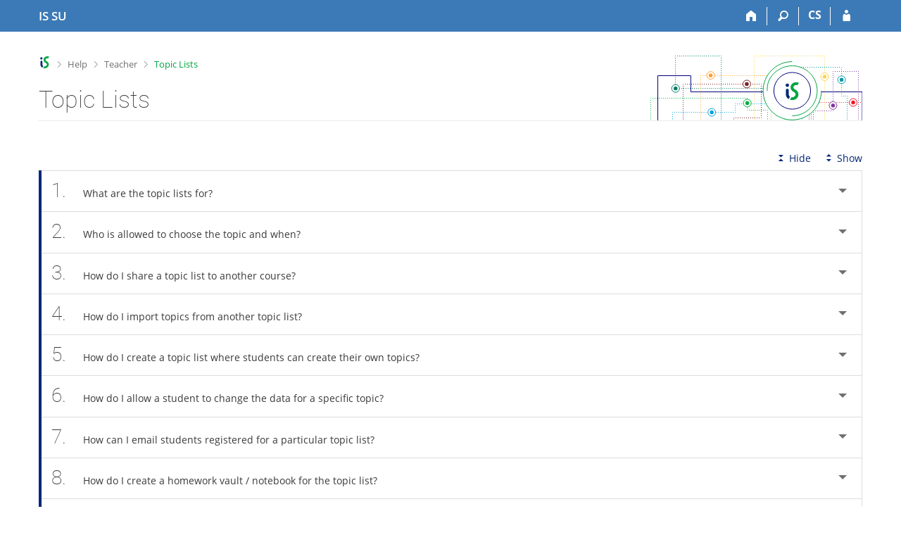

--- FILE ---
content_type: text/html; charset=utf-8
request_url: https://is.slu.cz/napoveda/ucitel/rozpisy?lang=en;fakulta=1924;obdobi=412
body_size: 11235
content:
<!DOCTYPE html>
<html class="no-js" lang="en">
<head>
<meta content="text/html; charset=utf-8" http-equiv="Content-Type">
<meta content="IE=edge" http-equiv="X-UA-Compatible">
<meta content="width=device-width, initial-scale=1" name="viewport">
<title>Topic Lists</title>
<link href="/favicon.ico" rel="icon" sizes="32x32">
<link href="/favicon.svg" rel="icon" type="image/svg+xml">
<link href="/css/r6/foundation.min.css?_v=ab3b2b3" media="screen,print" rel="stylesheet" type="text/css">
<link href="/css/r/icons/foundation-icons.css?_v=d866a73" media="screen,print" rel="stylesheet" type="text/css">
<link href="/css/r6/prvky.css?_v=bf802ce" media="screen,print" rel="stylesheet" type="text/css">
<link href="/css/r6/r6.css?_v=5b36b59" media="screen,print" rel="stylesheet" type="text/css">
<link href="/css/r6/motiv/1.css?_v=9421c26" media="screen" rel="stylesheet" type="text/css">
<link href="/css/r6/r6-print.css?_v=d1a07b2" media="print" rel="stylesheet" type="text/css">
<link href="/css/r6/napoveda.css?_v=2dc7718" media="screen,print" rel="stylesheet" type="text/css">
<script src="/js/r6/jquery.js?_v=3736f12"></script>
<script src="/js/error.js?_v=e23fead"></script>
<script src="/js/r6/foundation.js?_v=a06b727"></script>
</head>
<body class="en noauth skola_19 motiv-1 motiv-svetly">
<a href="#sticky_panel" class="show-on-focus print-hide">Skip to top bar</a><a href="#hlavicka" class="show-on-focus print-hide">Skip to header</a><a href="#app_content" class="show-on-focus print-hide">Skip to content</a><a href="#paticka" class="show-on-focus print-hide">Skip to footer</a>
<div id="content" class="">
	<div id="zdurazneni-sticky" class="zdurazneni-sticky print-hide" role="alert" aria-atomic="true"></div>
	<div id="rows_wrapper">
		<div class="foundation-design-z">
			<nav id="sticky_panel" >
	<div class="row">
		<div class="column">
			<div class="ikony">
				<a href="/?lang=en" class="sticky_home" title="Silesian University in Opava Information System" aria-label="Silesian University in Opava Information System"><span class="sticky_home_text">IS SU</span></a>
				<a href="/?fakulta=1924;obdobi=412;lang=en" class="sticky-icon" title="Home" aria-label="Home"><i class="house isi-home" aria-hidden="true"></i></a><a href="#" class="sticky-icon prepinac-vyhl float-right" title="Search" aria-label="Search" data-toggle="is_search"><i class="isi-lupa" aria-hidden="true"></i></a><div id="is_search" class="dropdown-pane bottom search-dropdown" data-dropdown data-close-on-click="true">
	<form method="POST" action="/vyhledavani/" role="search"><INPUT TYPE=hidden NAME="lang" VALUE="en">
		<div class="input-group">
			<input class="input-group-field input_text" type="search" name="search" autocomplete="off" role="searchbox">
			<div id="is_search_x" class="is_input_x input-group-button"><i class="isi-x"></i></div>
			<div class="input-group-button">
				<input type="submit" class="button" value="Search">
			</div>
		</div>
	</form>
	<div id="is_search_results"></div>
</div><span><a href="/napoveda/ucitel/rozpisy?lang=cs;fakulta=1924;obdobi=412" class="sticky-item prepinac-jazyk jazyk-cs" aria-label="Přepnout do češtiny" title="Přepnout do češtiny" >CS</a></span><a href="/auth/napoveda/ucitel/rozpisy?lang=en;fakulta=1924;obdobi=412" class="sticky-icon float-right" title="IS SU Login" aria-label="IS SU Login"><i class="isi-postava" aria-hidden="true"></i></a>
			</div>
		</div>
	</div>
</nav>
			
			<header class="row hlavicka" id="hlavicka">
	<div class="small-5 medium-3 columns znak skola19">
		
	</div>
	<div id="is-prepinace" class="small-7 medium-9 columns">
		
		<div id="prepinace">
        <ul aria-hidden="true" class="is-switch dropdown menu" data-dropdown-menu data-click-open="true" data-closing-time="0" data-autoclose="false" data-disable-hover="true" data-close-on-click="true" data-force-follow="false" data-close-on-click-inside="false" data-alignment="right">
                
                
                
        </ul>
        <ul class="show-for-sr">
                
                
                
        </ul>
</div>
	</div>
</header>
<div class="row" aria-hidden="true">
	<div class="column">
		<a href="#" class="app_header_motiv_switch show-for-medium" title="Change theme" aria-label="Change theme" data-open="motiv_reveal"><i class="isi-nastaveni isi-inline" aria-hidden="true"></i></a>
		
	</div>
</div><div id="drobecky" class="row">
	<div class="column">
		<span class="wrap"><a href="/?lang=en" class="drobecek_logo" accesskey="0" title="SU Information System"> </a><span class="sep"> <i class="isi-zobacek-vpravo"></i><span class="show-for-sr">&gt;</span> </span><a href="/help?fakulta=1924;obdobi=412;lang=en" accesskey="1" title="Help">Help</a><span class="sep"> <i class="isi-zobacek-vpravo"></i><span class="show-for-sr">&gt;</span> </span><a href="/help/ucitel?fakulta=1924;obdobi=412;lang=en" accesskey="2" title="Teacher">Teacher</a><span class="sep last"> <i class="isi-zobacek-vpravo"></i><span class="show-for-sr">&gt;</span> </span><a  title="Topic Lists" accesskey="3" class="drobecek_app">Topic Lists</a></span>
	</div>
</div><div id="app_header_wrapper" class="row align-justify show-for-medium">
	<div class="medium-12 column">
		<h1 id="app_header"><div class="large-9 xlarge-9"><span id="app_name">Topic Lists</span></div></h1>
	</div>
	<div class="shrink column">
		<div id="app_header_image"></div>
	</div>
</div>

<div class="row">
	<div class="column">
		<div id="app_menu" class="empty">
			
		</div>
	</div>
</div><!--[if lt IE 9]><div id="prvek_5371057" class="zdurazneni varovani ie_warning"><h3 class="zdurazneni-nadpis">Warning:</h3><h3>Your browser Internet Explorer is out of date.</h3><p>It has known security flaws and may not display all features of this and other websites.</p></div><![endif]-->
		</div>
		<div id="app_content_row" class="row"><main id="app_content" class="column" role="main"><A NAME="ucitel/rozpisy"></A>


<!-- Nasleduje adresar='ucitel', soubor='rozpisy' -->

<div class="row accordion-cover">
	<div class="column"></div>
	<div class="small-12 large-shrink accordion-sbalit-rozbalit column"><a href="#" class="accordion-sbalit print-hide"><i class="isi-sbalit-vse isi-inline" aria-hidden="true"></i>Hide</a><a href="#" class="accordion-rozbalit print-hide"><i class="isi-rozbalit-vse isi-inline" aria-hidden="true"></i>Show</a></div>
	<div class="small-12 column"></div>
	<div class="small-12 column"><ul data-multi-expand="true" data-accordion class="accordion  " data-update-history="true" data-allow-all-closed="true"><li class="accordion-item  " id="u_roz_cotoje" data-accordion-item><a class="accordion-title app-heading" href="#"><span class="cislo_otazky">1.</span>What are the topic lists for?</a><div data-tab-content class="accordion-content ">The topic lists within the course is an agenda by which the teacher defines a set of topics and allows students to select them, sign up for them. Typically, topics such as papers or group projects can be divided in this way. It is similar to the agenda for recording the topics of final (diploma, bachelor) theses. 

<P/>
<figure class="img"><div class="bgbarva-seda1"><img src="/pics/napoveda/ucitel/rozpisy/rozpisy01.png" BORDER="1"></div></figure>
<figcaption><p><span class="cislo">1</span> Select the check boxes for the selected topics in order to go to the bulk edit topics.</p>
	<p><span class="cislo">2</span>  If you want to edit only one topic, select "Edit" in the Display operations menu.</p></figcaption></figure>
<P/>
One topic list is recorded using the following data: 
	  <UL><LI>name, abbreviation, instructions,
	    <LI>when enrollment is allowed (from &rarr; to), can also be set for topics (see below),
	    <LI>how many maximum topics a student may choose from the topic list,
            <LI>pre-filling capacity for topics,
            <LI>topic list features  &rarr; allowing students to create their own topics, setting up a homework vault / notebook for topics, setting up an email to be sent when enrolling to a topic,  
	    <LI>prerequisites  &rarr; prerequisites (as for course registration, not usually used),
            <LI>filtering according to the selection in the Teacher’s Notebook → filtering to students meeting the selection criteria,
            <LI>sharing the topic list with other courses, 
	    <LI>what events to record for the topic (usually just that the topic is finished, e.g. the paper has been turned in).</UL>
          <P/>
          It is also possible to restrict registration (from-to) for individual topics in the topic list. The specified deadlines will take precedence in assessing whether a student can enroll over the deadline specified in the common topic list setting (the common deadlines applicable to the topic list will apply if no from-to dates are specified for the topic). 
 
          <P/></div></li><li class="accordion-item  " data-accordion-item id="u_roz_tema"><a class="accordion-title app-heading" href="#"><span class="cislo_otazky">2.</span>Who is allowed to choose the topic and when?</a><div class="accordion-content " data-tab-content>Topics may be chosen by a student registered or enrolled in the course without enrolment problem. A student who is not registered without a problem may be registered individually by the teacher. 
      <P/>If the topic does not have a "student's enrolment in the topic must be approved by its supervisor" setting, the application will register the first candidate in time until the topic capacity is exhausted. Otherwise, using 

      <div class="ok aplikaceisu">The Information system <span class="oddelovac"><i class="isi-zobacek-vpravo"></i></span> Teacher <span class="oddelovac"><i class="isi-zobacek-vpravo"></i></span> [course selection] <span class="oddelovac"><i class="isi-zobacek-vpravo"></i></span> (Topic Lists) <span class="oddelovac"><i class="isi-zobacek-vpravo"></i></span> Enrol and cancel enrolment of students</div> specify who you are enrolling to the topic. 
      <P/>
      <figure class="img"><div class="bgbarva-seda1"><img src="/pics/napoveda/ucitel/rozpisy/rozpisy02.png" BORDER="1"></div></figure>
      <figcaption><p><span class="cislo">1</span> Select the desired student and save the change.</p></figcaption></figure>
      <P/>
     A student cannot enroll out of a topic if the enrolment has already been closed, or if it is a topic for which the teacher has to confirm the enrolment (after confirmation the student will not log out) or a topic for which an action is registered. If the topic has its own login date, this date takes precedence over the schedule setting (see previous question). 

      <P/></div></li><li data-accordion-item id="u_roz_sdileni" class="accordion-item  "><a class="accordion-title app-heading" href="#"><span class="cislo_otazky">3.</span>How do I share a topic list to another course?</a><div data-tab-content class="accordion-content ">You can share an existing topic list via: 
       <div class="ok aplikaceisu">The Information system <span class="oddelovac"><i class="isi-zobacek-vpravo"></i></span> Teacher <span class="oddelovac"><i class="isi-zobacek-vpravo"></i></span> [course selection] <span class="oddelovac"><i class="isi-zobacek-vpravo"></i></span> (Topic Lists) <span class="oddelovac"><i class="isi-zobacek-vpravo"></i></span> administration</div>
       Choose the topic list you want to share. Then use the "Edit" topic list and under "Other options (e.g. code, enrolment date, recorded events) select the courses you want to share the topic list with.
<P/>
       If you restrict the shared topic list to any seminar groups in the first course, you must select this restriction for the second course. If you want to share the topic list with the entire second course, please select all of its seminar groups.
<P/></div></li><li class="accordion-item  " id="u_roz_import" data-accordion-item><a href="#" class="accordion-title app-heading"><span class="cislo_otazky">4.</span>How do I import topics from another topic list?</a><div class="accordion-content " data-tab-content>Use the application to import existing topics: 

          <div class="ok aplikaceisu">The Information system <span class="oddelovac"><i class="isi-zobacek-vpravo"></i></span> Teacher <span class="oddelovac"><i class="isi-zobacek-vpravo"></i></span> [course selection] <span class="oddelovac"><i class="isi-zobacek-vpravo"></i></span> (Topic Lists) <span class="oddelovac"><i class="isi-zobacek-vpravo"></i></span>  Topic lists – administration</div> 
          and select the topic list into which you want to import the topics. Then use the "Import topics from other list" link.
       <P/></div></li><li id="u_roz_stud_rozpis" data-accordion-item class="accordion-item  "><a href="#" class="accordion-title app-heading"><span class="cislo_otazky">5.</span>How do I create a topic list where students can create their own topics?</a><div data-tab-content class="accordion-content ">Follow through: 
        <P/>
        <div class="ok aplikaceisu">The Information system <span class="oddelovac"><i class="isi-zobacek-vpravo"></i></span> Teacher <span class="oddelovac"><i class="isi-zobacek-vpravo"></i></span> [course selection] <span class="oddelovac"><i class="isi-zobacek-vpravo"></i></span> (Topic Lists) <span class="oddelovac"><i class="isi-zobacek-vpravo"></i></span>  Topic lists – administration <span class="oddelovac"><i class="isi-zobacek-vpravo"></i></span> Create a list</div>
        <P/>
        and in the "List option" section, check the option "students can propose their own topics". <br>
        Students from the fields of study for which the topic list is intended and at the time when the topic list is set up to enroll for topics can create topics. Students can access the topic creation via the "Create new topic" link in their usual application for enrolling in topic. 
        <P/> 
        The student proposes a topic and a supervisor and enrolls in the topic. The topics created by the student are automatically set with the "student's enrolment in the topic must be approved by its supervisor" flag. The supervisor can confirm or cancel the student's enrolment or the entire proposed topic in the application: 
        <P/>
        <div class="ok aplikaceisu">The Information system <span class="oddelovac"><i class="isi-zobacek-vpravo"></i></span> Teacher <span class="oddelovac"><i class="isi-zobacek-vpravo"></i></span> [course selection] <span class="oddelovac"><i class="isi-zobacek-vpravo"></i></span> (Topic Lists) <span class="oddelovac"><i class="isi-zobacek-vpravo"></i></span> Enrol and cancel enrolment of students</div>
        <P/>
        The request can also be confirmed/rejected directly in the list of topics in the list. 
        <P/>      
        (Students can also list topics with higher capacity and enrol other students in them. This can be used in course topic lists, e.g. grouping students together for projects, etc.)
        <P/>
        <div class="pruvodce_rozklik"><span class="barva4"><i class="isi-tipy" aria-hidden="true"></i>Tip: Give students instructions</span><p>You can use the "Instructions" section of the topic list application to specify the conditions under which students can propose new topics, e.g. whether they must agree with the teacher in advance or specify the framework from which they should come up with topics.</p></div>
        <P/></div></li><li id="u_roz_stud_tema" data-accordion-item class="accordion-item  "><a class="accordion-title app-heading" href="#"><span class="cislo_otazky">6.</span>How do I allow a student to change the data for a specific topic?</a><div data-tab-content class="accordion-content ">If you want the enrolled student to be able to add e.g. more detailed assignments and literature to the topic, go to: 

        <P/>
        <div class="ok aplikaceisu">The Information system <span class="oddelovac"><i class="isi-zobacek-vpravo"></i></span> Teacher <span class="oddelovac"><i class="isi-zobacek-vpravo"></i></span> [course selection] <span class="oddelovac"><i class="isi-zobacek-vpravo"></i></span> (Topic Lists) <span class="oddelovac"><i class="isi-zobacek-vpravo"></i></span> Enrol and cancel enrolment of students</div>
        <P/>
       for the selected student, click on the "Edit information" option and select the "Enable the student to modify the name, description, literature" flag. 
        <P/>
       You will be notified by email when the student makes the change. 
        <P/></div></li><li id="u_roz_mail" data-accordion-item class="accordion-item  "><a href="#" class="accordion-title app-heading"><span class="cislo_otazky">7.</span>How can I email students registered for a particular topic list?</a><div data-tab-content class="accordion-content ">The link to send an email can be found in the operations menu for the selected topic list and for the specific topic. 
       <P/>
       <figure class="img"><div class="bgbarva-seda1"><img src="/pics/napoveda/ucitel/rozpisy/rozpisy03.png" BORDER="1"></div></figure>
       <figcaption><p><span class="cislo">1</span> Link to send email.</p></figcaption></figure>
        <P/>
      A person with the "s_studium" access right can also select a group of students by selecting "Students enrolled in the topic list" in bulk in the application: 

        <div class="ok aplikaceisu">The Information system <span class="oddelovac"><i class="isi-zobacek-vpravo"></i></span> Office for Studies <span class="oddelovac"><i class="isi-zobacek-vpravo"></i></span> Batch selection</div>
        Batch selection selects students who have teacher approval or are enrolled in a topic where approval is not required. 

        <P/>
        Another option is to use the filter in the Teacher's Notebook (the "change filter" link in the header of the page) and only send to students who are:  

        <UL><LI>enrolled in the topics of course topic list to be selected ,
          <LI>enrolled in any topic to be selected of the course-unrelated topic list.</UL>
        <P/>
        If a student is unenrolled from a topic, he/she is automatically informed of this fact by e-mail (if the study for which he/she was unenrolled is still active).         
        <P/></div></li><li class="accordion-item  " data-accordion-item id="u_roz_ode"><a href="#" class="accordion-title app-heading"><span class="cislo_otazky">8.</span>How do I create a homework vault / notebook for the topic list?</a><div class="accordion-content " data-tab-content>Go to:
        <P/>
        <div class="ok aplikaceisu">The Information system <span class="oddelovac"><i class="isi-zobacek-vpravo"></i></span> Teacher <span class="oddelovac"><i class="isi-zobacek-vpravo"></i></span> [course selection] <span class="oddelovac"><i class="isi-zobacek-vpravo"></i></span> (Topic List) <span class="oddelovac"><i class="isi-zobacek-vpravo"></i></span> Topic lists – administration <span class="oddelovac"><i class="isi-zobacek-vpravo"></i></span> Create a list</div>
        <P/>
       In the "List options" section, check the option "create a Homework Vault section for the topics of the list" or "create notebooks for individual topics of the list". 
        <P/>
        The homework vault will be set up immediately after the topic list has been created, and the notebook will be set up for each topic after the students have enrolled in it. 
 
        <P/>
	<figure class="img"><div class="bgbarva-seda1"><img src="/pics/napoveda/ucitel/rozpisy/rozpisy04.png" BORDER="1"></div></figure>
	<figcaption><p><span class="cislo">1</span> Set up a homework vault / notebook to the topic list.</p></figcaption></figure>
        <P/></div></li><li id="u_roz_historie" data-accordion-item class="accordion-item  "><a href="#" class="accordion-title app-heading"><span class="cislo_otazky">9.</span>Where can I find the history of changes of a topic?</a><div data-tab-content class="accordion-content ">You can find a link to the edit history by clicking the "Full info" link in the available operations for the selected topic. You can easily check how and who has manipulated the editing of the topic, students, supervisors/advisors, thesis attributes, topic attributes or recommended reading. 
         <P/>
	 <figure class="img"><div class="bgbarva-seda1"><img src="/pics/napoveda/ucitel/rozpisy/rozpisy05.png" BORDER="1"></div></figure>
	 <figcaption><p><span class="cislo">1</span> Link to full info.</p>
		 <p><span class="cislo">2</span> Link to history of changes.</p></figcaption></figure>
         <P/></div></li><li data-accordion-item id="u_roz_fakultni" class="accordion-item  "><a href="#" class="accordion-title app-heading"><span class="cislo_otazky">10.</span>How do the course-unrelated (faculty) topic lists work?</a><div class="accordion-content " data-tab-content>The agenda uses a similar mechanism to the course topic lists 

        <div class="ok aplikaceisu">The Information system <span class="oddelovac"><i class="isi-zobacek-vpravo"></i></span> Studies <span class="oddelovac"><i class="isi-zobacek-vpravo"></i></span> Topic Lists</div>
 for the selection of thesis topics, applications for various events, schedules for training courses, etc. These topic lists usually concern a large group of students, typically whole courses. 

        <P/>
        Topic schedules are created by authorized persons from the faculty (access right s_rozpisy or s_studium). They also set the timetable of work with the topic list displayed for the selected topic list or in the topic creation application. 

        <P/>
       The topic supervisors themselves will define and publish/offer the thesis topics to the students and gradually specify the assignment or title. Before the thesis defense, the study department will use the information obtained to transfer the thesis to the thesis archive and to print final certificates, etc.
        <P/>
	A detailed description of the options is given in the question <a href="/napoveda/spravce/rozpisy_studentu?fakulta=1924;obdobi=412;lang=en#u_roz_namety">Outlines for Student Rosters  &rarr; Final Thesis Evidence</a>.
        <P/></div></li><li class="accordion-item  " data-accordion-item id="u_roz_fakultni_prevod"><a class="accordion-title app-heading" href="#"><span class="cislo_otazky">11.</span>How do I transfer topics from course-unrelated (faculty) topic list to non-current schedules?</a><div data-tab-content class="accordion-content ">In the application: 
        <div class="ok aplikaceisu">The Information system <span class="oddelovac"><i class="isi-zobacek-vpravo"></i></span> Studies <span class="oddelovac"><i class="isi-zobacek-vpravo"></i></span> Topic Lists</div>
        select the desired topics and under the topics table in the "Operations with selected topics" section, select "Convert to outdated". 

        <P/>
        Only topics that have no active students, or for which the "thesis/dissertation evaluated/closed" event has not been set to yes (if it can be set), or that have a full topic capacity can be converted this way. After conversion, topics will appear in the list of outdated topics with the "not current" flag.
        <P/></div></li><li class="accordion-item  " data-accordion-item id="u_roz_typy_fakultnich"><a href="#" class="accordion-title app-heading"><span class="cislo_otazky">12.</span>What are the types of course-unrelated (faculty) topic lists?</a><div data-tab-content class="accordion-content ">One topic list is made up of individual topics. Some topic lists have a prominent position in the faculty (typically, completion of a similar assignment is required for passage, examples of assignments are included in faculty accreditation materials, assignments are part of the faculty presentation on the public website). These significant assignments are broken down into the following types for presentation purposes: 
       <P/> 
	<UL><LI>Bachelor thesis,
          <LI>Thesis,
          <LI>Dissertation,
          <LI>Final theses of non-degree studies,
          <LI>Projects,
          <LI>Yearbook,
          <LI>Other.</UL>
	<P/>
	Other topic lists are of type "Other" and are not part of the external presentation of the faculty. The university public can see the topic lists and the topics presented in them even if they are of type "Other". 
	<P/></div></li><li id="u_roz_pvyber" data-accordion-item class="accordion-item  "><a href="#" class="accordion-title app-heading"><span class="cislo_otazky">13.</span>What topics can I view and what is the advanced selection for?</a><div class="accordion-content " data-tab-content>After selecting a specific topic list there are several common options that you can use to view the topics. If you want to view topics by a different filter than the one directly listed in the topic list, use the advanced selection. 


	 <P/>
	 <figure class="img"><div class="bgbarva-seda1"><img src="/pics/napoveda/ucitel/rozpisy/rozpisy07.png" BORDER="1"></div></figure>
	 <figcaption><p><span class="cislo">1</span>  Advanced selection.</p></figcaption></figure>
         <P/>

	<P/>The most frequently used topic selectors: 
              <UL><LI>my current –   topics where I am enrolled in or listed as the topic supervisor and the topic is current,
		<LI>my not current  –  topics where I am enrolled in with my studies already completed, as well as completed topics where I am listed as a supervisor,
                <LI>all current –  all current topics in the topic list (excluding closed/outdated topics),
		<LI>all not current  –  topics with no active students (does not select unpublished topics),
                <LI>currently available ones – topics that have free capacity and are published,
                <LI>which have not been made public –  topics that do not have the "open the topic for enrolment" option checked are selected,
                <LI>published–  topics are selected that have the "open the topic for enrolment" option checked.</UL>
       
       <P/></div></li><li class="accordion-item  " data-accordion-item id="u_roz_manipulace"><a href="#" class="accordion-title app-heading"><span class="cislo_otazky">14.</span>Who can manipulate the course-unrelated (faculty) topic list and the topics in it?</a><div data-tab-content class="accordion-content ">Course-unrelated topic list shall be created and its description shall be governed by the holder of the s_rozpisy or s_studium access right. For the creation of topics, he/she shall check the department and groups of persons in the description of the topic list. Topics may be created by academic staff of the designated departments and members of the designated groups of persons. If the topic list has the option "students can propose their own topics" checked, students who are allowed to enrol in to the topics in the topic list are also allowed to add topics at the time the enrolment is taking place. A topic that has already been created may be changed by the person listed as the topic supervisor, responsible person or contact person, even if they are not allowed to create new topics in the topic list. If "Enable the student to modify the name, description, literature" and "Enable the student to enter or edit only the English name"options are checked for a particular enrolled student, the student can edit the topic data, e.g. add English title, literature items, etc. 
 
        <P/>
          If any of the confirmations are required by the topic list, the following rules apply: 

        <dl><DT><strong>confirmation of the correctness of the topic by the supervisor / list administrator</strong>
            <DD><UL><LI>confirmation of the correctness of the topic by the supervisor / list administrator
                <LI>if only the supervisor is to confirm, the supervisor or list administrator can confirm the topic; if only the list administrator is to confirm, only the list administrator can confirm,
                <LI>if the topic is not confirmed, it is flagged as "not approved",
                <LI>if a student creates a topic and enrolls to it, the topic is flagged as "not approved" until confirmation occurs.</UL>
          <DT><strong>the topic is suitable for defense  &rarr; student confirms enrolment for defense, confirmation of the topic for defense by the supervisor/list administrator</strong>
            <DD><UL><LI>the topic must be confirmed,
                 <LI>if confirmation is required, it is not possible to print the description or convert it to a SZZ,
                 <LI>if confirmation by the student or supervisor is required, the list administrator may also confirm the topic,
                 <LI>if not confirmed, the topic is flagged as "unconfirmed",
                 <LI>after confirmation, nothing can be changed on the topic (only the list administrator can), the only exception is the readers, which the supervisor can edit even after confirmation (until the list administrator approves them).</UL>
           <DT><strong>addition of readers  &rarr; the supervisor is allowed to add readers, confirmation of readers (by the list administrator)</strong>
            <DD><UL><LI>if the readers are proposed by the supervisor, the list manager can confirm these proposals, after confirmation they cannot be changed,
                 <LI>if not confirmed, the topic is flagged as "reader not confirmed".</UL></dl> 
       <P/></div></li><li data-accordion-item id="u_roz_harmonogram_rozp" class="accordion-item  "><a href="#" class="accordion-title app-heading"><span class="cislo_otazky">15.</span>What is the purpose of the timetable of operations?</a><div data-tab-content class="accordion-content ">The timetable of operations is set by the person with s_rozpisy or s_studium access rights when the topic list is created, and thus determines the sequence of actions that are normally required, e.g. student/supervisor adding or editing topics, enrolment into topics, etc. The timetable of operations is displayed when manipulating topics of course-unrelated topic lists or in the detailed information of a specific topic list. 
         <P/>
	 <figure class="img"><div class="bgbarva-seda1"><img src="/pics/napoveda/ucitel/rozpisy/rozpisy08.png" BORDER="1"></div></figure>
	 <figcaption><p><span class="cislo">1</span> View topic list details.</p>
		 <p><span class="cislo">2</span> View the timetable of operations next to the topic list.</p></figcaption></figure>
         <P/></div></li><li class="accordion-item  " id="u_roz_rozvrzeni" data-accordion-item><a class="accordion-title app-heading" href="#"><span class="cislo_otazky">16.</span>Brief layout of the organizing of the agenda at the faculty</a><div class="accordion-content " data-tab-content>Proposal on how to implement the agenda: 
	<UL><LI>The holder of the s_rozpisy access right (in the position of the Vice Dean or in collaboration with him/her) will define the main course-unrelated (faculty) topic lists for the collection of thesis assignments. The topic lists are to be arranged as is customary in the faculty, typically students from one or more fields of study are allowed to choose from a particular topic list together.
          <LI>Teachers create the topics of the theses (or the secretary may assign them).
          <LI>Students will be able to enrol in topics during a limited time or during the entire semester, depending on conventions.
          <LI>The coordinator will inform the teachers about the possibility to record their own topic lists in the Teacher’s Notebook.
          <LI>Doctoral students can fill in the thesis topics themselves and collect the necessary data from them.
          <LI>If you have a suggestion to use this agenda for a type of faculty topic list not mentioned in this text, you can consult with the developers on the best layout.</UL>
	<P/></div></li><li data-accordion-item id="u_roz_ucitel" class="accordion-item  "><a class="accordion-title app-heading" href="#"><span class="cislo_otazky">17.</span>What is the application "Export data related to the students enrolled in topics" for?</a><div data-tab-content class="accordion-content ">The application creates a file with data about students, which is the basis for the preparation of documents such as applications for thesis defense. Depending on the practices of the particular department, the document is printed by the student himself or by his thesis supervisor or by the departmental staff in bulk. The application exports the data of students who are enrolled in the course from whose Teacher's Notebook it is called. The list of students in the Teacher’s Notebook can be restricted in the usual way (when entering the Teacher’s Notebook). 

        <P/></div></li></ul></div>
	<div class="small-12 text-right column"><a href="#" class="accordion-sbalit print-hide"><i class="isi-sbalit-vse isi-inline" aria-hidden="true"></i>Hide</a><a href="#" class="accordion-rozbalit print-hide"><i class="isi-rozbalit-vse isi-inline" aria-hidden="true"></i>Show</a></div>
</div><p />
<HR><P>Provided you have failed to find the information you were searching for, you can contact us at <nobr class="postovni_adresa">is<img src="/pics/posta/29cf097ffe471094ff98564ff62581f0Z.gif" alt="(zavináč/atsign)" />sl<!-- root onload="@" -->u<img src="/pics/posta/12e30eb66f41f5f01efd9e912490acfcT.gif" alt="(tečka/dot)" /><!-- 233@youtube.com -->cz</nobr>.</P>
</main></div>
		
		<div class="foundation-design-z foot_clear">
			
	<div class="row">
		
	</div>
	<footer id="paticka" class="">
		<div class="row">
			<div class="columns small-12 medium-6 paticka_logo">
	<a href="/?lang=en"><span class="show-for-sr">IS SU</span></a>
	<div>
		SU Information System
		<div class="footer_about">
			Administered by <a href="https://www.fi.muni.cz/">Faculty of Informatics, MU</a>
		</div>
		
	</div>
</div>
<div class="columns small-6 medium-3">
	<div class="footer_podpora">
	<a href="/spravci/?lang=en">Do you need help?</a>
	<span class="kont_email"><nobr class="postovni_adresa">is<img src="/pics/posta/29cf097ffe471094ff98564ff62581f0Z.gif" alt="(zavináč/atsign)" />sl<!-- root onload="@" -->u<img src="/pics/posta/12e30eb66f41f5f01efd9e912490acfcT.gif" alt="(tečka/dot)" /><!-- 233@youtube.com -->cz</nobr></span>
</div>
	<div class="footer_napoveda">
		<a href="/help/?lang=en">Help</a>
	</div>
	<div class="row">
		<div class="columns small-12 display-none">
			<div class="footer_zoomy">
				<a href="" rel="nofollow"></a>
			</div>
		</div>
	</div>
</div>
<div class="columns small-6 medium-3 nastaveni_col">
	<div class="footer_datum">
		<span title="Today is 4. (even) week.">19/1/2026 <span style='padding: 0 0.6em'>|</span> 06:25</span>
		<a href="/system/cas?lang=en" title="Today is 4. (even) week." class="footer_cas">Current date and&nbsp;time</a>
	</div>
	<div>
	
	<div class="footer_nastaveni footer_is"><a href="https://ismu.cz/?lang=en">More about the IS</a><a href="https://is.slu.cz/system/pristupnost" class="footer_about">Accessibility</a></div>
</div>
</div>
			<div class="right-border"></div>
			<div class="left-border"></div>
		</div>
		<a href="#hlavicka" class="skip_up" title="takes you to the top of the page">
			Go to top
		</a>
	</footer>

		</div>
	</div>
</div>


<script src="/js/is.js?_v=3ff8494"></script>
<script src="/js/jquery-ui-1.12.1-sortable-r6.min.js?_v=611662c"></script>
<script src="/js/log-kliknuto.js?_v=d448124"></script>
<script>
(function() {

"use strict";

is.Design.init({
   "js_init" : [
      {
         "method" : "init",
         "params" : [],
         "module" : "Accordion"
      },
      {
         "params" : [],
         "module" : "MailTo",
         "method" : "decode_mail"
      },
      {
         "params" : [],
         "module" : "HashNavigation",
         "method" : "init"
      },
      {
         "params" : [],
         "module" : "Drobecky",
         "method" : "init"
      },
      {
         "method" : "init",
         "params" : [],
         "module" : "Forms"
      },
      {
         "params" : [],
         "module" : "Design",
         "method" : "init_header"
      },
      {
         "method" : "init_toolkit",
         "params" : [],
         "module" : "Design"
      }
   ],
   "ldb" : {
      "sbalit" : "Hide",
      "modal_full" : "Full-screen view",
      "rozbalit" : "Show",
      "chyba" : "An error has occurred. Try again or refresh the page.",
      "byl_jste_odhlasen_zavrit" : "Close",
      "byl_jste_odhlasen_prihlasit" : "Log in",
      "chyba_503" : "The application is temporarily unavailable due to the System being overloaded.",
      "byl_jste_odhlasen" : "You have been logged out."
   },
   "svatky" : {
      "20251228" : 1,
      "20190508" : 1,
      "20261231" : 1,
      "20180706" : 1,
      "20071231" : 1,
      "20251028" : 1,
      "20110706" : 1,
      "20010705" : 1,
      "20170928" : 1,
      "20051227" : 1,
      "20261230" : 1,
      "20070928" : 1,
      "20241028" : 1,
      "20251231" : 1,
      "20041028" : 1,
      "20020705" : 1,
      "20160706" : 1,
      "20031028" : 1,
      "20140501" : 1,
      "20161226" : 1,
      "20080508" : 1,
      "20220508" : 1,
      "20250928" : 1,
      "20151223" : 1,
      "20131224" : 1,
      "20161229" : 1,
      "20101224" : 1,
      "20070409" : 1,
      "20170417" : 1,
      "20091117" : 1,
      "20190422" : 1,
      "20240706" : 1,
      "20070501" : 1,
      "20230706" : 1,
      "20220101" : 1,
      "20260705" : 1,
      "20261229" : 1,
      "20131223" : 1,
      "20081226" : 1,
      "20061230" : 1,
      "20220418" : 1,
      "20111225" : 1,
      "20260501" : 1,
      "20011230" : 1,
      "20260706" : 1,
      "20140706" : 1,
      "20051230" : 1,
      "20211231" : 1,
      "20160705" : 1,
      "20110705" : 1,
      "20001231" : 1,
      "20141229" : 1,
      "20081225" : 1,
      "20021227" : 1,
      "20201225" : 1,
      "20221028" : 1,
      "20180330" : 1,
      "20161230" : 1,
      "20121117" : 1,
      "20100508" : 1,
      "20110501" : 1,
      "20111230" : 1,
      "20151231" : 1,
      "20190501" : 1,
      "20191028" : 1,
      "20260508" : 1,
      "20210501" : 1,
      "20220706" : 1,
      "20230508" : 1,
      "20100705" : 1,
      "20250421" : 1,
      "20061028" : 1,
      "20131028" : 1,
      "20021224" : 1,
      "20120705" : 1,
      "20021226" : 1,
      "20051117" : 1,
      "20030928" : 1,
      "20071228" : 1,
      "20010706" : 1,
      "20090928" : 1,
      "20191223" : 1,
      "20180705" : 1,
      "20111117" : 1,
      "20161225" : 1,
      "20261226" : 1,
      "20150508" : 1,
      "20131230" : 1,
      "20161228" : 1,
      "20140101" : 1,
      "20061225" : 1,
      "20201229" : 1,
      "20070705" : 1,
      "20110508" : 1,
      "20011231" : 1,
      "20141231" : 1,
      "20221117" : 1,
      "20250706" : 1,
      "20231227" : 1,
      "20101230" : 1,
      "20021228" : 1,
      "20231229" : 1,
      "20040706" : 1,
      "20251117" : 1,
      "20071225" : 1,
      "20221225" : 1,
      "20200928" : 1,
      "20041226" : 1,
      "20080324" : 1,
      "20151225" : 1,
      "20191227" : 1,
      "20001229" : 1,
      "20130705" : 1,
      "20191225" : 1,
      "20191226" : 1,
      "20141225" : 1,
      "20141222" : 1,
      "20181028" : 1,
      "20091224" : 1,
      "20100501" : 1,
      "20250101" : 1,
      "20021223" : 1,
      "20160325" : 1,
      "20101117" : 1,
      "20260403" : 1,
      "20141230" : 1,
      "20151028" : 1,
      "20200508" : 1,
      "20111227" : 1,
      "20181224" : 1,
      "20180501" : 1,
      "20111224" : 1,
      "20051226" : 1,
      "20071230" : 1,
      "20171230" : 1,
      "20051225" : 1,
      "20101227" : 1,
      "20141226" : 1,
      "20221224" : 1,
      "20090508" : 1,
      "20211230" : 1,
      "20100706" : 1,
      "20101028" : 1,
      "20121229" : 1,
      "20041229" : 1,
      "20191117" : 1,
      "20241224" : 1,
      "20171223" : 1,
      "20030508" : 1,
      "20081224" : 1,
      "20071226" : 1,
      "20130508" : 1,
      "20060928" : 1,
      "20171229" : 1,
      "20190101" : 1,
      "20110425" : 1,
      "20121226" : 1,
      "20241228" : 1,
      "20041225" : 1,
      "20231117" : 1,
      "20240928" : 1,
      "20051224" : 1,
      "20240501" : 1,
      "20181225" : 1,
      "20071028" : 1,
      "20241229" : 1,
      "20191224" : 1,
      "20221230" : 1,
      "20041227" : 1,
      "20171227" : 1,
      "20151224" : 1,
      "20221229" : 1,
      "20010508" : 1,
      "20051228" : 1,
      "20150501" : 1,
      "20111226" : 1,
      "20151229" : 1,
      "20261117" : 1,
      "20240329" : 1,
      "20180402" : 1,
      "20001227" : 1,
      "20080101" : 1,
      "20100928" : 1,
      "20020508" : 1,
      "20061226" : 1,
      "20111229" : 1,
      "20151117" : 1,
      "20201230" : 1,
      "20001225" : 1,
      "20130101" : 1,
      "20231230" : 1,
      "20021231" : 1,
      "20051028" : 1,
      "20220415" : 1,
      "20050328" : 1,
      "20090501" : 1,
      "20210508" : 1,
      "20140421" : 1,
      "20031224" : 1,
      "20011224" : 1,
      "20120508" : 1,
      "20221226" : 1,
      "20080706" : 1,
      "20051229" : 1,
      "20230501" : 1,
      "20160508" : 1,
      "20251225" : 1,
      "20011225" : 1,
      "20200413" : 1,
      "20201226" : 1,
      "20061117" : 1,
      "20030705" : 1,
      "20231225" : 1,
      "20121230" : 1,
      "20181229" : 1,
      "20120409" : 1,
      "20241226" : 1,
      "20150705" : 1,
      "20181226" : 1,
      "20170705" : 1,
      "20121028" : 1,
      "20141223" : 1,
      "20171117" : 1,
      "20160328" : 1,
      "20030501" : 1,
      "20190419" : 1,
      "20010101" : 1,
      "20241225" : 1,
      "20230101" : 1,
      "20040412" : 1,
      "20011028" : 1,
      "20170501" : 1,
      "20091028" : 1,
      "20251230" : 1,
      "20171224" : 1,
      "20240101" : 1,
      "20260928" : 1,
      "20161028" : 1,
      "20050508" : 1,
      "20261228" : 1,
      "20211225" : 1,
      "20231028" : 1,
      "20010928" : 1,
      "20170706" : 1,
      "20230407" : 1,
      "20260101" : 1,
      "20251226" : 1,
      "20010501" : 1,
      "20140508" : 1,
      "20011117" : 1,
      "20201224" : 1,
      "20020928" : 1,
      "20091225" : 1,
      "20131231" : 1,
      "20061228" : 1,
      "20181231" : 1,
      "20190928" : 1,
      "20061224" : 1,
      "20190706" : 1,
      "20161117" : 1,
      "20201028" : 1,
      "20221231" : 1,
      "20150406" : 1,
      "20221228" : 1,
      "20130501" : 1,
      "20031226" : 1,
      "20121227" : 1,
      "20020706" : 1,
      "20041117" : 1,
      "20161224" : 1,
      "20130401" : 1,
      "20101228" : 1,
      "20241223" : 1,
      "20050705" : 1,
      "20031225" : 1,
      "20230705" : 1,
      "20181227" : 1,
      "20101226" : 1,
      "20220705" : 1,
      "20090705" : 1,
      "20021225" : 1,
      "20080501" : 1,
      "20210706" : 1,
      "20040501" : 1,
      "20160928" : 1,
      "20210928" : 1,
      "20060706" : 1,
      "20060417" : 1,
      "20200501" : 1,
      "20150928" : 1,
      "20200705" : 1,
      "20070508" : 1,
      "20090101" : 1,
      "20151226" : 1,
      "20150101" : 1,
      "20251229" : 1,
      "20191228" : 1,
      "20020401" : 1,
      "20260406" : 1,
      "20250418" : 1,
      "20171231" : 1,
      "20261224" : 1,
      "20151227" : 1,
      "20131225" : 1,
      "20181230" : 1,
      "20020101" : 1,
      "20080928" : 1,
      "20041228" : 1,
      "20120101" : 1,
      "20111223" : 1,
      "20130706" : 1,
      "20121224" : 1,
      "20001228" : 1,
      "20240508" : 1,
      "20011229" : 1,
      "20090413" : 1,
      "20040508" : 1,
      "20050706" : 1,
      "20221227" : 1,
      "20110928" : 1,
      "20030706" : 1,
      "20241117" : 1,
      "20061227" : 1,
      "20121225" : 1,
      "20080705" : 1,
      "20001224" : 1,
      "20170101" : 1,
      "20140928" : 1,
      "20030421" : 1,
      "20120706" : 1,
      "20171226" : 1,
      "20141117" : 1,
      "20211228" : 1,
      "20240705" : 1,
      "20131226" : 1,
      "20071227" : 1,
      "20130928" : 1,
      "20101223" : 1,
      "20041231" : 1,
      "20060508" : 1,
      "20161227" : 1,
      "20211117" : 1,
      "20091226" : 1,
      "20191231" : 1,
      "20251227" : 1,
      "20210705" : 1,
      "20120928" : 1,
      "20110101" : 1,
      "20230410" : 1,
      "20061229" : 1,
      "20011226" : 1,
      "20030101" : 1,
      "20111231" : 1,
      "20171028" : 1,
      "20021117" : 1,
      "20020501" : 1,
      "20070101" : 1,
      "20170414" : 1,
      "20071229" : 1,
      "20070706" : 1,
      "20071224" : 1,
      "20210402" : 1,
      "20050101" : 1,
      "20001226" : 1,
      "20021230" : 1,
      "20081028" : 1,
      "20041230" : 1,
      "20040928" : 1,
      "20210405" : 1,
      "20211224" : 1,
      "20160501" : 1,
      "20101231" : 1,
      "20200101" : 1,
      "20121223" : 1,
      "20031117" : 1,
      "20131229" : 1,
      "20201117" : 1,
      "20201231" : 1,
      "20191229" : 1,
      "20241227" : 1,
      "20101229" : 1,
      "20220928" : 1,
      "20261028" : 1,
      "20081117" : 1,
      "20111228" : 1,
      "20101225" : 1,
      "20060501" : 1,
      "20190705" : 1,
      "20231228" : 1,
      "20250501" : 1,
      "20001230" : 1,
      "20191230" : 1,
      "20240401" : 1,
      "20090706" : 1,
      "20120501" : 1,
      "20060101" : 1,
      "20141028" : 1,
      "20141227" : 1,
      "20141228" : 1,
      "20100101" : 1,
      "20200410" : 1,
      "20040705" : 1,
      "20131227" : 1,
      "20131228" : 1,
      "20100405" : 1,
      "20211028" : 1,
      "20040101" : 1,
      "20121231" : 1,
      "20180101" : 1,
      "20060705" : 1,
      "20111028" : 1,
      "20171225" : 1,
      "20180508" : 1,
      "20131117" : 1,
      "20180928" : 1,
      "20071117" : 1,
      "20241231" : 1,
      "20250508" : 1,
      "20201228" : 1,
      "20021229" : 1,
      "20261225" : 1,
      "20171228" : 1,
      "20041224" : 1,
      "20211227" : 1,
      "20170508" : 1,
      "20150706" : 1,
      "20011228" : 1,
      "20160101" : 1,
      "20200706" : 1,
      "20231226" : 1,
      "20231224" : 1,
      "20151228" : 1,
      "20251224" : 1,
      "20141224" : 1,
      "20181228" : 1,
      "20161223" : 1,
      "20181117" : 1,
      "20121228" : 1,
      "20231231" : 1,
      "20250705" : 1,
      "20140705" : 1,
      "20211229" : 1,
      "20161231" : 1,
      "20011227" : 1,
      "20211226" : 1,
      "20021028" : 1,
      "20010416" : 1,
      "20241230" : 1,
      "20220501" : 1,
      "20151230" : 1,
      "20001028" : 1,
      "20050501" : 1,
      "20230928" : 1,
      "20261227" : 1,
      "20210101" : 1,
      "20050928" : 1
   },
   "session" : {
      "remote_user" : null,
      "debug" : 1,
      "w_log_id" : "1406351113",
      "login" : null,
      "auth" : "",
      "cgipar" : {
         "obdobi" : [
            "412"
         ],
         "lang" : [
            "en"
         ],
         "fakulta" : [
            "1924"
         ]
      },
      "server_time" : "19. 1. 2026 06:25:02",
      "session_id" : "864710166",
      "ekurz" : false,
      "is_muni_cz" : "is.slu.cz",
      "sn" : "/napoveda/index.pl",
      "lang" : "en",
      "is_design_z" : "",
      "skola_id" : "19",
      "uco" : null,
      "skola_zkratka" : "SU",
      "pouzit_neoverene_udaje" : null,
      "vidim_kazdeho" : null
   }
}
);
})();
</script>

</body>
</html>
